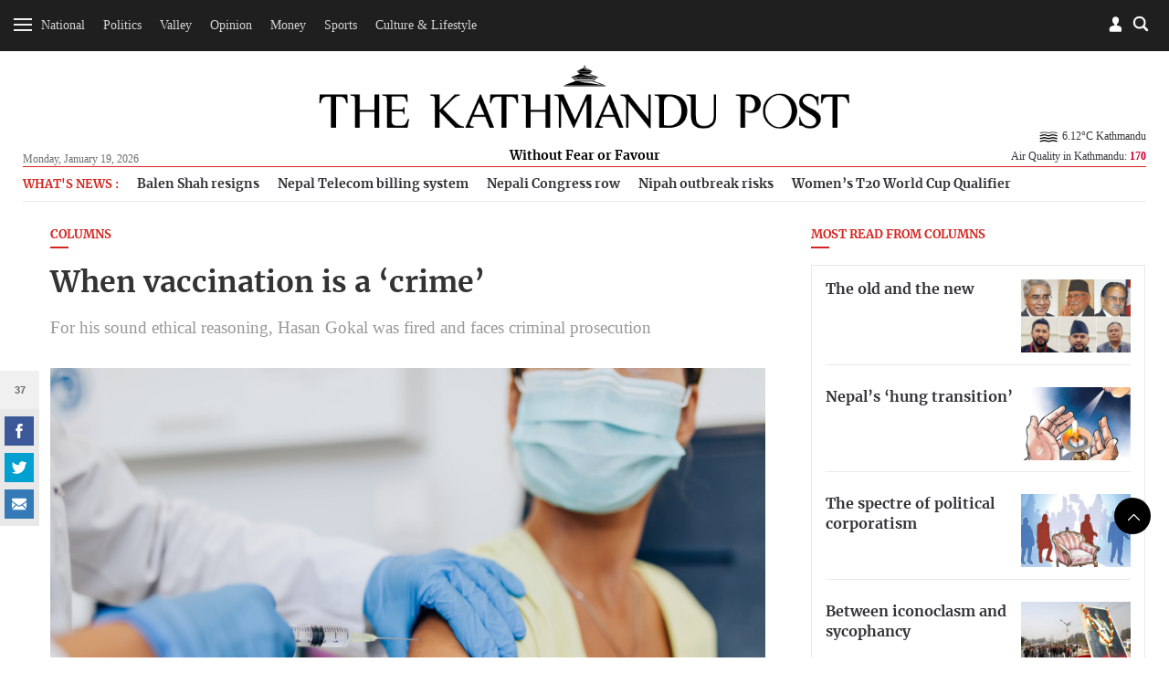

--- FILE ---
content_type: text/html; charset=UTF-8
request_url: https://api.kathmandupost.com/facebook/getsharecount?q=https://kathmandupost.com/columns/2021/03/09/when-vaccination-is-a-crime
body_size: -600
content:
{"count":37}